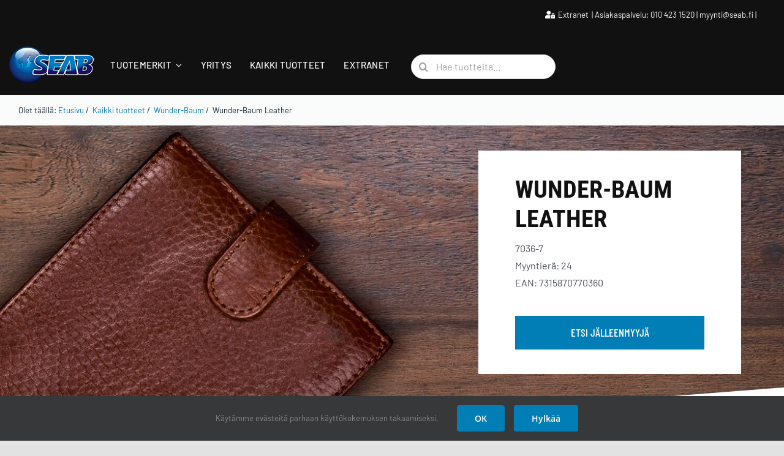

--- FILE ---
content_type: text/html; charset=UTF-8
request_url: https://www.seab.fi/wp-admin/admin-ajax.php
body_size: -275
content:
<input type="hidden" id="fusion-form-nonce-7789" name="fusion-form-nonce-7789" value="0390c62e5f" />

--- FILE ---
content_type: application/javascript
request_url: https://www.seab.fi/wp-content/themes/Avada/assets/min/js/general/avada-woocommerce-single.js?ver=7.14.2
body_size: 883
content:
jQuery.fn.serializeArrayAll=function(){var e=/\r?\n/g;return this.map((function(){return this.elements?jQuery.makeArray(this.elements):this})).map((function(t,n){var r=jQuery(this).val();return null===r?null===r:"checkbox"===this.type&&!1===this.checked?{name:this.name,value:this.checked?this.value:""}:"radio"!==this.type?jQuery.isArray(r)?jQuery.map(r,(function(t,r){return{name:n.name,value:t.replace(e,"\r\n")}})):{name:n.name,value:r.replace(e,"\r\n")}:this.checked?{name:this.name,value:this.checked?this.value:""}:void 0})).get()},jQuery(document).ready((function(){jQuery(document.body).on("click",".single_add_to_cart_button:not(.disabled)",(function(e){var t=jQuery(this),n=t.closest("form.cart"),r=n.find('input:not([name="product_id"]), select, button, textarea').serializeArrayAll()||0,a=-1!==n.attr("action").indexOf("?")?n.attr("action")+"&wc-ajax=get_refreshed_fragments":n.attr("action")+"?wc-ajax=get_refreshed_fragments";e.preventDefault(),t.find("span").length||t.wrapInner("<span></span>"),n.find('input[name="product_id"]').length&&t.attr("value",n.find('input[name="product_id"]').val()),jQuery(document.body).trigger("adding_to_cart",[t,r]),jQuery.ajax({type:"POST",url:a,data:r,beforeSend:function(){t.removeClass("added").addClass("loading")},complete:function(){t.addClass("added").removeClass("loading")},success:function(e){e.error&&e.product_url?window.location=e.product_url:(void 0!==e.fragments.awb_woo_notices&&jQuery(e.fragments.awb_woo_notices).hasClass("woocommerce-notices-wrapper")&&jQuery(".woocommerce-notices-wrapper").each((function(t){jQuery(this).replaceWith(jQuery(e.fragments.awb_woo_notices).eq(t))})),jQuery(document.body).trigger("added_to_cart",[e.fragments,e.cart_hash,t]))}})})).on("added_to_cart",(function(e,t,n,r){!function(e){const t=jQuery(".awb-dynamic-free-shipping-min-amount-progress");if(t.length){function n(e){if(!jQuery.isNumeric(e)){const t=e.match(/\d+(?:[.,]\d+)?/);t&&(e=t[0].replace(",","."))}return(e=parseFloat(e))||0}const r=n(e['.awb-dynamic-free-shipping-min-amount[data-type="percentage_reached"]']),a=n(e[".fusion-dynamic-cart-sub-totals-discounts"]),i=n(e[".fusion-dynamic-cart-sub-totals"]);t.each((function(){jQuery(this).find(".progress").attr("aria-valuenow",r);const e=jQuery(this).find(".fusion-progressbar-value");if(e.length){const t=jQuery(this).data("value-type");let n="";n="min-amount-percentage"===t?e.text().includes("%")?r+"%":r:"sub-totals-discounts"===t?a:i,e.html(n)}jQuery(window).trigger("fusion-dynamic-content-render",jQuery(this).parent())}))}}(t);const a=r.closest(".entry-summary").parent();if(a.hasClass("fusion-wqv-content-inner"))return void setTimeout((function(){a.closest(".fusion-woocommerce-quick-view-container").find(".fusion-wqv-close button").trigger("click")}),200);if(!jQuery(".woocommerce-notices-wrapper").length||!r.hasClass("single_add_to_cart_button"))return;const i=fusion.getAdminbarHeight();jQuery(".fusion-header-wrapper").find("div").each((function(){"fixed"===jQuery(this).css("position")&&($stickyHeaderHeight=jQuery(this).height())})),jQuery("html, body").stop(),jQuery("html, body").animate({scrollTop:jQuery(".woocommerce-notices-wrapper").offset().top-i-0-10},500)}))}));